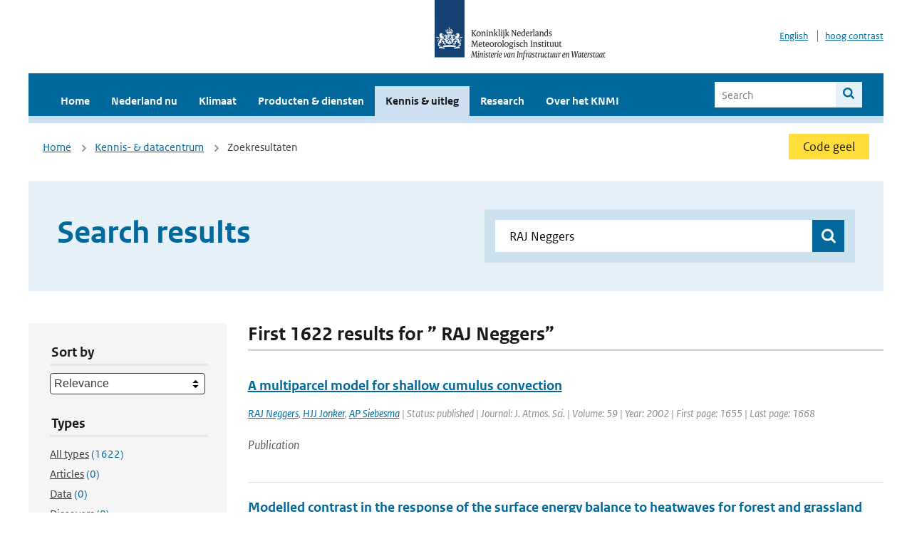

--- FILE ---
content_type: text/html; charset=utf-8
request_url: https://www.knmi.nl/kennis-en-datacentrum/zoekresultaten?page=3&q=+RAJ+Neggers&type=data_center_publication
body_size: 27405
content:
<!DOCTYPE html>
<!--[if lte IE 8]>
  <html class="no-js ie" lang="nl">
<![endif]-->
<!--[if gt IE 8]><!-->
  <html class="no-js" lang="nl">
<!--<![endif]-->
<head>
  <meta charset="utf-8" />
  <title>KNMI - Kennis &amp; uitleg</title>
  <meta name="description" content="Kennis en uitleg over onderwerpen op het gebied van weer, klimaat en seismologie. Verder onder meer een verwijziging naar klimaatdata met informatie over weer in het verleden. Experts kunnen terecht bij de KNMI Climate Explorer en het KNMI Dataplatform.
">
  <meta name="author" content="" />
  <meta name="viewport" content="width=device-width, initial-scale=1.0" />
  <link rel="shortcut icon" href="/assets/favicon-e5933646f5d8fe2d10b77fac3407738c781e8293699e6285a7ecc4a4d62ee39a.ico" />
  <link rel="apple-touch-icon" href="/assets/apple-touch-icon-34d873d8614be8c7a9ba9354828b2d98e071c7b7c4dd3bc06f6d5511128cf9e6.png" />
  <link rel="stylesheet" href="/assets/application-670fd0580ed0a16493436fc34ebab847fe5a6a202482de3b1b498a5d0c80eb14.css" media="all" data-turbolinks-track="true" />
  <script src="/assets/modernizr/modernizr.min-c210358464829e6a0876292309476f5e50ac865f6d12ae8fc034e06cd4a1a9f9.js" data-turbolinks-track="true"></script>
  <!-- Enable media query support on older browsers -->
  <!--[if lt IE 9]>
    <script src="/assets/respond/respond-f092a47e015986f13a34faaf56f939beac1753fe87006b38bbe9e7e1e9bde98f.js" data-turbolinks-track="true"></script>
  <![endif]-->
  

</head>
<body data-no-turbolink="true" class="">

<script>
  function readCookie(name) {
    var nameEq = name + "=";
    var ca = document.cookie.split(';');
    for(var i=0; i < ca.length; i++) {
      var c = ca[i];
      while (c.charAt(0)==' ') c = c.substring(1, c.length);
      if (c.indexOf(nameEq) == 0) return c.substring(nameEq.length, c.length);
    }
    return null;
  }

  if (readCookie('high_contrast')) {
    document.body.classList.add('high-contrast');
  }
</script>


<a tabindex="0" id="skiplink" href="#mainBody">To main content</a>

<!--[if lt IE 9]>
<div class="browsehappy">
	Je gebruikt een verouderde browser. Voor een betere gebruikerservaring kun je jouw browser upgraden.
</div>
<![endif]-->


  <script type="text/javascript">
    (function(window, document, dataLayerName, id) { window[dataLayerName]=window[dataLayerName]||[],window[dataLayerName].push({start:(new Date).getTime(),event:"stg.start"});var scripts=document.getElementsByTagName('script')[0],tags=document.createElement('script'); function stgCreateCookie(a,b,c){var d="";if(c){var e=new Date;e.setTime(e.getTime()+24*c*60*60*1e3),d="; expires="+e.toUTCString()}document.cookie=a+"="+b+d+"; path=/"} var isStgDebug=(window.location.href.match("stg_debug")||document.cookie.match("stg_debug"))&&!window.location.href.match("stg_disable_debug");stgCreateCookie("stg_debug",isStgDebug?1:"",isStgDebug?14:-1); var qP=[];dataLayerName!=="dataLayer"&&qP.push("data_layer_name="+dataLayerName),isStgDebug&&qP.push("stg_debug");var qPString=qP.length>0?("?"+qP.join("&")):""; tags.async=!0,tags.src="//statistiek.rijksoverheid.nl/containers/"+id+".js"+qPString,scripts.parentNode.insertBefore(tags,scripts); !function(a,n,i){a[n]=a[n]||{};for(var c=0;c<i.length;c++)!function(i){a[n][i]=a[n][i]||{},a[n][i].api=a[n][i].api||function(){var a=[].slice.call(arguments,0);"string"==typeof a[0]&&window[dataLayerName].push({event:n+"."+i+":"+a[0],parameters:[].slice.call(arguments,1)})}}(i[c])}(window,"ppms",["tm","cm"]); })(window, document, 'dataLayer', 'a6ff5401-511d-4ec1-afc4-e0831fbe9ddf');
  </script>
  <noscript><iframe src="//statistiek.rijksoverheid.nl/containers/a6ff5401-511d-4ec1-afc4-e0831fbe9ddf/noscript.html" height="0" width="0" style="display:none;visibility:hidden"></iframe></noscript>

<header class="site-header">
  <div class="wrapper relative">
    <div class="site-header__logowrp">
      <a href="/home">
        <img src="/assets/logo_large-1eaabc639fd87bd3867e4e1e3358711968aad57ca90d766ecdd62f93930abf3b.png" class="site-header__logo large" alt="Logo Koninklijk Nederlands Meteorologisch Instituut | Ministerie van Infrastructuur en Waterstaat" />
        <img src="/assets/logo_small-1baa32513983c8487125691a74eb1059daa8f31f4c8a03da6e92a7f8a3b8e283.svg" class="site-header__logo small" alt="Logo Koninklijk Nederlands Meteorologisch Instituut | Ministerie van Infrastructuur en Waterstaat" />
        <noscript>
          <img class="site-header__logo" width="230" height="79" alt="Logo KNMI" src="/assets/logo_large-1eaabc639fd87bd3867e4e1e3358711968aad57ca90d766ecdd62f93930abf3b.png" />
        </noscript>
      </a>
    </div>
    <div class="site-header__meta">
      <a href="/over-het-knmi/about">English</a>
      <a data-active="normaal contrast" data-inactive="hoog contrast" class="highcontrast-toggle hidden" href="#"></a>
    </div>
  </div>
  <div class="wrapper--navbar">
    <div class="main-navbar">
        <nav>
          <ul>
              <li>
                <a class="" href="/home" target="">
                  Home
                  
                </a>
              </li>
              <li>
                <a class="" href="/nederland-nu/weer" target="">
                  Nederland nu
                  <span class="nav-toggle icon-arrow-small-down" aria-label="Heeft submenu"></span>
                </a>
                  <ul>
    <li><a class="" href="/nederland-nu/weer">Weer</a></li>
    <li><a class="" href="/nederland-nu/seismologie">Seismologie</a></li>
    <li><a class="" href="/nederland-nu/maritiem">Maritiem</a></li>
    <li><a class="" href="/nederland-nu/luchtvaart">Luchtvaart</a></li>
    <li><a class="" href="/nederland-nu/klimatologie">Klimatologie</a></li>
    <li><a class="" href="/nederland-nu/weer/waarschuwingen-en-verwachtingen/caribisch-nederland">Caribisch Nederland</a></li>
</ul>

              </li>
              <li>
                <a class="" href="/klimaat" target="">
                  Klimaat
                  
                </a>
              </li>
              <li>
                <a class="" href="/producten-en-diensten" target="">
                  Producten &amp; diensten
                  
                </a>
              </li>
              <li>
                <a class="is-active" href="/kennis-en-datacentrum" target="">
                  Kennis &amp; uitleg
                  
                </a>
              </li>
              <li>
                <a class="" href="/research" target="">
                  Research
                  
                </a>
              </li>
              <li>
                <a class="" href="/over-het-knmi/over" target="">
                  Over het KNMI
                  <span class="nav-toggle icon-arrow-small-down" aria-label="Heeft submenu"></span>
                </a>
                  <ul>
    <li><a class="" href="/over-het-knmi/over">Over het KNMI</a></li>
    <li><a class="" href="/over-het-knmi/bestuur">Bestuur</a></li>
    <li><a class="" href="/over-het-knmi/kerntaken">Kerntaken</a></li>
    <li><a class="" href="/over-het-knmi/KNMI-werkt-internationaal">Internationaal</a></li>
    <li><a class="" href="/over-het-knmi/vacatures">Werken bij</a></li>
    <li><a class="" href="/over-het-knmi/nieuws">Nieuws</a></li>
    <li><a class="" href="/over-het-knmi/agenda">Agenda</a></li>
    <li><a class="" href="/over-het-knmi/pers">Pers</a></li>
    <li><a class="" href="/over-het-knmi/contact/contactformulier">Contact</a></li>
</ul>

              </li>
          </ul>
        </nav>
      
      <form class="main-navbar__search" autocomplete="off" method="GET" action="/zoeken">
        <fieldset>
          <legend class="main-navbar__search-legend">Legend</legend>
          <div class="main-navbar__search-context">
            <input id="context_search" type="radio" name="context" value="/zoeken" />
            <label for="context_search"><span>Within the site</span></label>
            <input id="context_data_center" type="radio" name="context" value="/kennis-en-datacentrum/zoekresultaten" />
            <label for="context_data_center"><span>Within the datacenter</span></label>
          </div>
          <label class="main-navbar__search-label" for="q">Search</label>
          <input type="text" id="q" name="q" placeholder="Search" />
          <button class="icon-search" type="submit"><span>Search</span></button>
        </fieldset>
      </form>
      <a class="icon-menu main-navbar__toggle" href="#">Menu</a>
    </div>
    <div class="main-navbar__sub">
    </div>
  </div>
</header>

<div class="nav-overlay">
  <a href="#" class="main-navbar__close icon-close">Close</a>
  <div class="nav-overlay__inner"></div>
</div>


<main id="mainBody" tabindex="0"  lang=nl>
  

<div class="partials_wrapper">
    <div class="wrapper js_breadcrumb ">
          <ul class="breadcrumb">
        <li><a class="" href="/">Home</a></li>
        <li><a class="" href="/kennis-en-datacentrum">Kennis- &amp; datacentrum</a></li>
      	<li>Zoekresultaten</li>
  </ul>

        
<div class="weather-small">
    <a href="/nederland-nu/weer/waarschuwingen" class="weather-small__alert weather-small--yellow">
        Code geel
    </a>
</div>

    </div>

    
</div>


<div class="wrapper">
  <div class="hero-text hero-text--searchresults">
    <h1 class="hero-text__heading">Search results</h1>
    <form id="datacenter-search" autocomplete="off" data-input="#datacenter-search-keyword" data-autosuggest="#datacenter-search__autosuggest" class="datacenter-search " action="/kennis-en-datacentrum/zoekresultaten" method="get" >
  <fieldset>
	<legend class="hidden">Doorzoek het data- en kenniscentrum van de KNMI</legend>
    <label for="datacenter-search-keyword" class="hidden"></label>
    <input type="text" id="datacenter-search-keyword" name="q" class="datacenter-search__input" placeholder="Find by keyword" value=" RAJ Neggers" />
    <button class="datacenter-search__submit icon-search" type="submit"><span class="hidden">Zoek</span></button>
  
    <div id="datacenter-search__autosuggest"></div>
  </fieldset>
</form>
  </div>
</div>

<div class="wrapper vspace">
  <div class="columns-gutter-offset">
    <div class="columns search-results-wrp">
      <form id="search-filter" method="GET" action="/kennis-en-datacentrum/zoekresultaten" class="col-sm-4 col-md-4 col-lg-3" data-remote="true">
        <fieldset class="search-filter">
  <input type="hidden" name="q" value=" RAJ Neggers" />
  <input type="hidden" name="page" value="1" />
  <a href="#" data-target="#search-filter" class="search-filter__close icon-arrow-left search-filter__toggle">Verberg filters</a>
  <fieldset>
    <legend>Sort by</legend>
    <select name="sort" id="sort"><option value="score">Relevance</option>
<option value="date">Date</option></select>
  </fieldset>
  <fieldset>
    <legend>Types</legend>
    <ul class="list-unstyled types">
	<li>
    <input type="radio" id="type_all" name="type" value=""  />
    <label for="type_all"><span class="type-name">All types</span> <span>(1622)</span></label>
  </li>
    <li>
      <input type="radio" id="type_data_center_article" name="type" value="data_center_article"  />
      <label for="type_data_center_article"><span class="type-name">Articles</span> <span>(0)</span></label>
    </li>
    <li>
      <input type="radio" id="type_data_center_dataset" name="type" value="data_center_dataset"  />
      <label for="type_data_center_dataset"><span class="type-name">Data</span> <span>(0)</span></label>
    </li>
    <li>
      <input type="radio" id="type_data_center_discover" name="type" value="data_center_discover"  />
      <label for="type_data_center_discover"><span class="type-name">Discovers</span> <span>(0)</span></label>
    </li>
    <li>
      <input type="radio" id="type_data_center_project" name="type" value="data_center_project"  />
      <label for="type_data_center_project"><span class="type-name">Projects</span> <span>(0)</span></label>
    </li>
    <li>
      <input type="radio" id="type_data_center_publication" name="type" value="data_center_publication" checked="checked" />
      <label for="type_data_center_publication"><span class="type-name">Publications</span> <span>(1622)</span></label>
    </li>
</ul>
  </fieldset>
    <fieldset>
      <legend>Publication types</legend>
      <ul class="list-unstyled">
    <li>
      <input type="checkbox" id="publication_type_knmi_publication" name="publication_types[]" value="knmi_publication"  />
      <label for="publication_type_knmi_publication">KNMI publications <span>(121)</span></label>
    </li>
    <li>
      <input type="checkbox" id="publication_type_journal_article_reviewed" name="publication_types[]" value="journal_article_reviewed"  />
      <label for="publication_type_journal_article_reviewed">Journal articles (peer-reviewed) <span>(701)</span></label>
    </li>
    <li>
      <input type="checkbox" id="publication_type_journal_article" name="publication_types[]" value="journal_article"  />
      <label for="publication_type_journal_article">Journal articles <span>(415)</span></label>
    </li>
    <li>
      <input type="checkbox" id="publication_type_proceeding" name="publication_types[]" value="proceeding"  />
      <label for="publication_type_proceeding">Proceedings <span>(134)</span></label>
    </li>
    <li>
      <input type="checkbox" id="publication_type_book" name="publication_types[]" value="book"  />
      <label for="publication_type_book">Book <span>(13)</span></label>
    </li>
    <li>
      <input type="checkbox" id="publication_type_thesis" name="publication_types[]" value="thesis"  />
      <label for="publication_type_thesis">Thesis <span>(13)</span></label>
    </li>
    <li>
      <input type="checkbox" id="publication_type_other" name="publication_types[]" value="other"  />
      <label for="publication_type_other">Other <span>(225)</span></label>
    </li>
</ul>
    </fieldset>
    <fieldset>
      <legend>Publication year</legend>
      <div class="years-filter">
        <select id="year_from" name="year_from">
<option value="2016" selected="selected">2016</option>
<option value="2017">2017</option>
<option value="2018">2018</option>
<option value="2019">2019</option>
<option value="2020">2020</option>
<option value="2021">2021</option>
<option value="2022">2022</option>
<option value="2023">2023</option>
<option value="2024">2024</option>
<option value="2025">2025</option>
<option value="2026">2026</option>
</select>

        <span>t/m</span>
        <select id="year_to" name="year_to">
<option value="2016">2016</option>
<option value="2017">2017</option>
<option value="2018">2018</option>
<option value="2019">2019</option>
<option value="2020">2020</option>
<option value="2021">2021</option>
<option value="2022">2022</option>
<option value="2023">2023</option>
<option value="2024">2024</option>
<option value="2025">2025</option>
<option value="2026" selected="selected">2026</option>
</select>

      </div>
    </fieldset>
  <button class="btn btn--blue" type="submit">Filter</button>
</fieldset>

      </form>
      <div class="col-sm-8 col-md-8 col-lg-9">

        <a href="#" data-target="#search-filter" class="search-filter__open margin-bottom-20 icon-filters search-filter__toggle">Toon filters</a>

        <div id="search-results" class="is-loading">
          <h2 class="padding-bottom-5 border-bottom-strong">
    First 1622 results for ” RAJ Neggers”
</h2>


  <ol class="search-results">
        <li>

  <a href="/kennis-en-datacentrum/publicatie/a-multiparcel-model-for-shallow-cumulus-convection" class="search-results__title">A multiparcel model for shallow cumulus convection</a>
  <p class="search-results__intro"></p>


    <span class="search-results__meta">
      <a href="/kennis-en-datacentrum/zoekresultaten?q=RAJ+Neggers&amp;type=data_center_publication">RAJ Neggers</a>, <a href="/kennis-en-datacentrum/zoekresultaten?q=+HJJ+Jonker&amp;type=data_center_publication"> HJJ Jonker</a>, <a href="/kennis-en-datacentrum/zoekresultaten?q=+AP+Siebesma&amp;type=data_center_publication"> AP Siebesma</a> | Status: published | Journal: J. Atmos. Sci. | Volume: 59 | Year: 2002 | First page: 1655 | Last page: 1668
    </span>






  <p><span class="search-results__category">Publication</span></p>
</li>

        <li>

  <a href="/kennis-en-datacentrum/publicatie/modelled-contrast-in-the-response-of-the-surface-energy-balance-to-heatwaves-for-forest-and-grassland" class="search-results__title">Modelled contrast in the response of the surface energy balance to heatwaves for forest and grassland</a>
  <p class="search-results__intro">Observations have shown that differences in surface energy fluxes over grasslands and forests are...</p>


    <span class="search-results__meta">
      <a href="/kennis-en-datacentrum/zoekresultaten?q=LB+Stap&amp;type=data_center_publication">LB Stap</a>, <a href="/kennis-en-datacentrum/zoekresultaten?q=+BJJM+van+den+Hurk&amp;type=data_center_publication"> BJJM van den Hurk</a>, <a href="/kennis-en-datacentrum/zoekresultaten?q=+CC+van+Heerwaarden&amp;type=data_center_publication"> CC van Heerwaarden</a>, <a href="/kennis-en-datacentrum/zoekresultaten?q=+RAJ+Neggers&amp;type=data_center_publication"> RAJ Neggers</a> | Status: published | Journal: J. Hydrometeor. | Volume: 15 | Year: 2014 | First page: 973 | Last page: 989
    </span>






  <p><span class="search-results__category">Publication</span></p>
</li>

        <li>

  <a href="/kennis-en-datacentrum/publicatie/large-eddy-simulation-of-the-diurnal-cycle-of-shallow-cumulus-convection-over-land" class="search-results__title">Large-Eddy simulation of the diurnal cycle of shallow cumulus convection over land</a>
  <p class="search-results__intro"></p>


    <span class="search-results__meta">
      <a href="/kennis-en-datacentrum/zoekresultaten?q=AR+Brown&amp;type=data_center_publication">AR Brown</a>, <a href="/kennis-en-datacentrum/zoekresultaten?q=+RT+Cederwall&amp;type=data_center_publication"> RT Cederwall</a>, <a href="/kennis-en-datacentrum/zoekresultaten?q=+A+Chlond&amp;type=data_center_publication"> A Chlond</a>, <a href="/kennis-en-datacentrum/zoekresultaten?q=+PG+Duynkerke&amp;type=data_center_publication"> PG Duynkerke</a>, <a href="/kennis-en-datacentrum/zoekresultaten?q=+JC+Golaz&amp;type=data_center_publication"> JC Golaz</a>, <a href="/kennis-en-datacentrum/zoekresultaten?q=+DC+Lewellen&amp;type=data_center_publication"> DC Lewellen</a>, <a href="/kennis-en-datacentrum/zoekresultaten?q=+AP+Lock&amp;type=data_center_publication"> AP Lock</a>, <a href="/kennis-en-datacentrum/zoekresultaten?q=+MK+Macvean&amp;type=data_center_publication"> MK Macvean</a>, <a href="/kennis-en-datacentrum/zoekresultaten?q=+CH+Moeng&amp;type=data_center_publication"> CH Moeng</a>, <a href="/kennis-en-datacentrum/zoekresultaten?q=+RAJ+Neggers&amp;type=data_center_publication"> RAJ Neggers</a>, <a href="/kennis-en-datacentrum/zoekresultaten?q=+AP+Siebesma&amp;type=data_center_publication"> AP Siebesma</a>, <a href="/kennis-en-datacentrum/zoekresultaten?q=+B+Stevens&amp;type=data_center_publication"> B Stevens</a> | Status: published | Journal: Quart. J. Royal Meteorol. Soc. | Volume: 128 | Year: 2002 | First page: 1075 | Last page: 1094
    </span>






  <p><span class="search-results__category">Publication</span></p>
</li>

        <li>

  <a href="/kennis-en-datacentrum/publicatie/simulations-of-trade-wind-cumuli-under-a-strong-inversion" class="search-results__title">Simulations of trade-wind cumuli under a strong inversion</a>
  <p class="search-results__intro"></p>


    <span class="search-results__meta">
      <a href="/kennis-en-datacentrum/zoekresultaten?q=B+Stevens&amp;type=data_center_publication">B Stevens</a>, <a href="/kennis-en-datacentrum/zoekresultaten?q=+AS+Ackerman&amp;type=data_center_publication"> AS Ackerman</a>, <a href="/kennis-en-datacentrum/zoekresultaten?q=+BA+Albrecht&amp;type=data_center_publication"> BA Albrecht</a>, <a href="/kennis-en-datacentrum/zoekresultaten?q=+AR+Brown&amp;type=data_center_publication"> AR Brown</a>, <a href="/kennis-en-datacentrum/zoekresultaten?q=+A+Chlond&amp;type=data_center_publication"> A Chlond</a>, <a href="/kennis-en-datacentrum/zoekresultaten?q=+J+Cuxart&amp;type=data_center_publication"> J Cuxart</a>, <a href="/kennis-en-datacentrum/zoekresultaten?q=+PG+Duynkerke&amp;type=data_center_publication"> PG Duynkerke</a>, <a href="/kennis-en-datacentrum/zoekresultaten?q=+DC+Lewellen&amp;type=data_center_publication"> DC Lewellen</a>, <a href="/kennis-en-datacentrum/zoekresultaten?q=+MK+Macvean&amp;type=data_center_publication"> MK Macvean</a>, <a href="/kennis-en-datacentrum/zoekresultaten?q=+RAJ+Neggers&amp;type=data_center_publication"> RAJ Neggers</a>, <a href="/kennis-en-datacentrum/zoekresultaten?q=+E+Sanchez&amp;type=data_center_publication"> E Sanchez</a>, <a href="/kennis-en-datacentrum/zoekresultaten?q=+AP+Siebesma&amp;type=data_center_publication"> AP Siebesma</a>, <a href="/kennis-en-datacentrum/zoekresultaten?q=+DE+Stevens&amp;type=data_center_publication"> DE Stevens</a> | Status: published | Journal: J. Atmos. Sci. | Volume: 58 | Year: 2001 | First page: 1870 | Last page: 1891
    </span>






  <p><span class="search-results__category">Publication</span></p>
</li>

        <li>

  <a href="/kennis-en-datacentrum/publicatie/the-gass-euclipse-model-intercomparison-of-the-stratocumulus-transition-as-observed-during-astex-les-results" class="search-results__title">The GASS/EUCLIPSE Model Intercomparison of the Stratocumulus Transition as Observed during ASTEX: LES results</a>
  <p class="search-results__intro">Large-eddy simulations of a Lagrangian transition from a vertically well-mixed stratocumulus-topp...</p>


    <span class="search-results__meta">
      <a href="/kennis-en-datacentrum/zoekresultaten?q=JJ+van+der+Dussen&amp;type=data_center_publication">JJ van der Dussen</a>, <a href="/kennis-en-datacentrum/zoekresultaten?q=+SR+de+Roode&amp;type=data_center_publication"> SR de Roode</a>, <a href="/kennis-en-datacentrum/zoekresultaten?q=+AS+Ackermann&amp;type=data_center_publication"> AS Ackermann</a>, <a href="/kennis-en-datacentrum/zoekresultaten?q=+PN+Blossey&amp;type=data_center_publication"> PN Blossey</a>, <a href="/kennis-en-datacentrum/zoekresultaten?q=+CS+Bretherton&amp;type=data_center_publication"> CS Bretherton</a>, <a href="/kennis-en-datacentrum/zoekresultaten?q=+MJ+Kurowski&amp;type=data_center_publication"> MJ Kurowski</a>, <a href="/kennis-en-datacentrum/zoekresultaten?q=+AP+Lock&amp;type=data_center_publication"> AP Lock</a>, <a href="/kennis-en-datacentrum/zoekresultaten?q=+RAJ+Neggers&amp;type=data_center_publication"> RAJ Neggers</a>, <a href="/kennis-en-datacentrum/zoekresultaten?q=+I+Sandu&amp;type=data_center_publication"> I Sandu</a>, <a href="/kennis-en-datacentrum/zoekresultaten?q=+AP+Siebesma&amp;type=data_center_publication"> AP Siebesma</a> | Status: published | Journal: J. of Advances in Modeling Earth Systems | Volume: 5 | Year: 2013 | First page: 483 | Last page: 499 | <a href='https://doi.org/DOI: 10.1002/jame.20033' target='_blank'>doi: DOI: 10.1002/jame.20033</a>
    </span>






  <p><span class="search-results__category">Publication</span></p>
</li>

  </ol>

        </div>

        <div id="search-results-pagination">
            <nav class="pagination" role="navigation" aria-label="Paginering">
      <a rel="prev" aria-label="Ga naar vorige pagina" class="prev btn btn--blue" data-remote="true" href="/kennis-en-datacentrum/zoekresultaten?page=2&amp;q=+RAJ+Neggers&amp;type=data_center_publication">&lsaquo; Prev</a>
 
        <span class="page">
    <a aria-label="Ga naar pagina 1" data-remote="true" href="/kennis-en-datacentrum/zoekresultaten?q=+RAJ+Neggers&amp;type=data_center_publication">1</a>
</span>

        <span class="page">
    <a rel="prev" aria-label="Ga naar pagina 2" data-remote="true" href="/kennis-en-datacentrum/zoekresultaten?page=2&amp;q=+RAJ+Neggers&amp;type=data_center_publication">2</a>
</span>

        <span class="page current">
    <span aria-current="page">3</span>
</span>

        <span class="page">
    <a rel="next" aria-label="Ga naar pagina 4" data-remote="true" href="/kennis-en-datacentrum/zoekresultaten?page=4&amp;q=+RAJ+Neggers&amp;type=data_center_publication">4</a>
</span>

        <span class="page">
    <a aria-label="Ga naar pagina 5" data-remote="true" href="/kennis-en-datacentrum/zoekresultaten?page=5&amp;q=+RAJ+Neggers&amp;type=data_center_publication">5</a>
</span>

        <span class="page">
    <a aria-label="Ga naar pagina 6" data-remote="true" href="/kennis-en-datacentrum/zoekresultaten?page=6&amp;q=+RAJ+Neggers&amp;type=data_center_publication">6</a>
</span>

        <span class="gap" aria-label="Meer pagina's beschikbaar">…</span> 
      <a rel="next" aria-label="Ga naar volgende pagina" class="next btn btn--blue" data-remote="true" href="/kennis-en-datacentrum/zoekresultaten?page=4&amp;q=+RAJ+Neggers&amp;type=data_center_publication">Next &rsaquo;</a>
 
  </nav>
 
        </div>

      </div>
    </div>
  </div>
</div>

</main>

<footer class="site-footer">
    <div class="share">
      <ul class="share__list">
        <h1><div class="share__title">Follow us</div></h1>
          <li>
            <a href="https://nl.linkedin.com/company/knmi" class="share__button volg ons op linkedin" target="_blank" rel="noopener" title="Volg ons op LinkedIn">
              <img alt="Volg ons op LinkedIn" class="social-icon" src="https://cdn.knmi.nl/system/social_links/images/000/000/001/icon/knmi-footer-social-linkedin.png?1749627699" />
            </a>
          </li>
          <li>
            <a href="https://www.instagram.com/knmi.nl/" class="share__button volg ons op instagram" target="_blank" rel="noopener" title="Volg ons op Instagram">
              <img alt="Volg ons op Instagram" class="social-icon" src="https://cdn.knmi.nl/system/social_links/images/000/000/004/icon/knmi-footer-social-instagram.png?1749627794" />
            </a>
          </li>
          <li>
            <a href="https://www.youtube.com/channel/UCqQtmDbRgKOoJ_lPv_mU9nQ" class="share__button volg ons op youtube" target="_blank" rel="noopener" title="Volg ons op YouTube">
              <img alt="Volg ons op YouTube" class="social-icon" src="https://cdn.knmi.nl/system/social_links/images/000/000/002/icon/knmi-footer-social-youtube.png?1749627739" />
            </a>
          </li>
          <li>
            <a href="https://bsky.app/profile/knmi.nl" class="share__button volg ons op bluesky" target="_blank" rel="noopener" title="Volg ons op Bluesky">
              <img alt="Volg ons op Bluesky" class="social-icon" src="https://cdn.knmi.nl/system/social_links/images/000/000/005/icon/knmi-footer-social-bluesky.png?1752742142" />
            </a>
          </li>
          <li>
            <a href="https://social.overheid.nl/@knmi" class="share__button volg ons op mastodon" target="_blank" rel="noopener" title="Volg ons op Mastodon">
              <img alt="Volg ons op Mastodon" class="social-icon" src="https://cdn.knmi.nl/system/social_links/images/000/000/003/icon/knmi-footer-social-mastodon.png?1752741602" />
            </a>
          </li>
      </ul>
    </div>
  <div>
    <ul>
      <li><a href="copyright">Copyright</a></li>
      <li><a href="privacy">Privacy</a></li>
      <li><a href="cookies">Cookies</a></li>
      <li><a href="toegankelijkheid">Accessibility</a></li>
    </ul>
  </div>
</footer>


<div class="loading-modal"></div>

<script src="/assets/application-6c1ad9ba551c55474cdace389db0f5c65d8464963d12264487d42788023863ec.js" data-turbolinks-track="true"></script>



</body>
</html>
